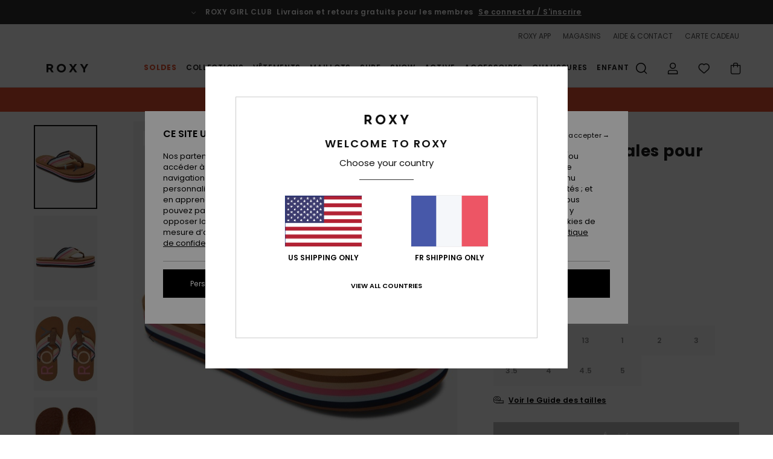

--- FILE ---
content_type: text/html; charset=utf-8
request_url: https://www.google.com/recaptcha/api2/anchor?ar=1&k=6Lc0FB4hAAAAAPzuTUUVGG5iaTh4xgIFsrHkent4&co=aHR0cHM6Ly93d3cucm94eS5mcjo0NDM.&hl=en&v=PoyoqOPhxBO7pBk68S4YbpHZ&size=invisible&anchor-ms=20000&execute-ms=30000&cb=wylkmbojrx86
body_size: 48548
content:
<!DOCTYPE HTML><html dir="ltr" lang="en"><head><meta http-equiv="Content-Type" content="text/html; charset=UTF-8">
<meta http-equiv="X-UA-Compatible" content="IE=edge">
<title>reCAPTCHA</title>
<style type="text/css">
/* cyrillic-ext */
@font-face {
  font-family: 'Roboto';
  font-style: normal;
  font-weight: 400;
  font-stretch: 100%;
  src: url(//fonts.gstatic.com/s/roboto/v48/KFO7CnqEu92Fr1ME7kSn66aGLdTylUAMa3GUBHMdazTgWw.woff2) format('woff2');
  unicode-range: U+0460-052F, U+1C80-1C8A, U+20B4, U+2DE0-2DFF, U+A640-A69F, U+FE2E-FE2F;
}
/* cyrillic */
@font-face {
  font-family: 'Roboto';
  font-style: normal;
  font-weight: 400;
  font-stretch: 100%;
  src: url(//fonts.gstatic.com/s/roboto/v48/KFO7CnqEu92Fr1ME7kSn66aGLdTylUAMa3iUBHMdazTgWw.woff2) format('woff2');
  unicode-range: U+0301, U+0400-045F, U+0490-0491, U+04B0-04B1, U+2116;
}
/* greek-ext */
@font-face {
  font-family: 'Roboto';
  font-style: normal;
  font-weight: 400;
  font-stretch: 100%;
  src: url(//fonts.gstatic.com/s/roboto/v48/KFO7CnqEu92Fr1ME7kSn66aGLdTylUAMa3CUBHMdazTgWw.woff2) format('woff2');
  unicode-range: U+1F00-1FFF;
}
/* greek */
@font-face {
  font-family: 'Roboto';
  font-style: normal;
  font-weight: 400;
  font-stretch: 100%;
  src: url(//fonts.gstatic.com/s/roboto/v48/KFO7CnqEu92Fr1ME7kSn66aGLdTylUAMa3-UBHMdazTgWw.woff2) format('woff2');
  unicode-range: U+0370-0377, U+037A-037F, U+0384-038A, U+038C, U+038E-03A1, U+03A3-03FF;
}
/* math */
@font-face {
  font-family: 'Roboto';
  font-style: normal;
  font-weight: 400;
  font-stretch: 100%;
  src: url(//fonts.gstatic.com/s/roboto/v48/KFO7CnqEu92Fr1ME7kSn66aGLdTylUAMawCUBHMdazTgWw.woff2) format('woff2');
  unicode-range: U+0302-0303, U+0305, U+0307-0308, U+0310, U+0312, U+0315, U+031A, U+0326-0327, U+032C, U+032F-0330, U+0332-0333, U+0338, U+033A, U+0346, U+034D, U+0391-03A1, U+03A3-03A9, U+03B1-03C9, U+03D1, U+03D5-03D6, U+03F0-03F1, U+03F4-03F5, U+2016-2017, U+2034-2038, U+203C, U+2040, U+2043, U+2047, U+2050, U+2057, U+205F, U+2070-2071, U+2074-208E, U+2090-209C, U+20D0-20DC, U+20E1, U+20E5-20EF, U+2100-2112, U+2114-2115, U+2117-2121, U+2123-214F, U+2190, U+2192, U+2194-21AE, U+21B0-21E5, U+21F1-21F2, U+21F4-2211, U+2213-2214, U+2216-22FF, U+2308-230B, U+2310, U+2319, U+231C-2321, U+2336-237A, U+237C, U+2395, U+239B-23B7, U+23D0, U+23DC-23E1, U+2474-2475, U+25AF, U+25B3, U+25B7, U+25BD, U+25C1, U+25CA, U+25CC, U+25FB, U+266D-266F, U+27C0-27FF, U+2900-2AFF, U+2B0E-2B11, U+2B30-2B4C, U+2BFE, U+3030, U+FF5B, U+FF5D, U+1D400-1D7FF, U+1EE00-1EEFF;
}
/* symbols */
@font-face {
  font-family: 'Roboto';
  font-style: normal;
  font-weight: 400;
  font-stretch: 100%;
  src: url(//fonts.gstatic.com/s/roboto/v48/KFO7CnqEu92Fr1ME7kSn66aGLdTylUAMaxKUBHMdazTgWw.woff2) format('woff2');
  unicode-range: U+0001-000C, U+000E-001F, U+007F-009F, U+20DD-20E0, U+20E2-20E4, U+2150-218F, U+2190, U+2192, U+2194-2199, U+21AF, U+21E6-21F0, U+21F3, U+2218-2219, U+2299, U+22C4-22C6, U+2300-243F, U+2440-244A, U+2460-24FF, U+25A0-27BF, U+2800-28FF, U+2921-2922, U+2981, U+29BF, U+29EB, U+2B00-2BFF, U+4DC0-4DFF, U+FFF9-FFFB, U+10140-1018E, U+10190-1019C, U+101A0, U+101D0-101FD, U+102E0-102FB, U+10E60-10E7E, U+1D2C0-1D2D3, U+1D2E0-1D37F, U+1F000-1F0FF, U+1F100-1F1AD, U+1F1E6-1F1FF, U+1F30D-1F30F, U+1F315, U+1F31C, U+1F31E, U+1F320-1F32C, U+1F336, U+1F378, U+1F37D, U+1F382, U+1F393-1F39F, U+1F3A7-1F3A8, U+1F3AC-1F3AF, U+1F3C2, U+1F3C4-1F3C6, U+1F3CA-1F3CE, U+1F3D4-1F3E0, U+1F3ED, U+1F3F1-1F3F3, U+1F3F5-1F3F7, U+1F408, U+1F415, U+1F41F, U+1F426, U+1F43F, U+1F441-1F442, U+1F444, U+1F446-1F449, U+1F44C-1F44E, U+1F453, U+1F46A, U+1F47D, U+1F4A3, U+1F4B0, U+1F4B3, U+1F4B9, U+1F4BB, U+1F4BF, U+1F4C8-1F4CB, U+1F4D6, U+1F4DA, U+1F4DF, U+1F4E3-1F4E6, U+1F4EA-1F4ED, U+1F4F7, U+1F4F9-1F4FB, U+1F4FD-1F4FE, U+1F503, U+1F507-1F50B, U+1F50D, U+1F512-1F513, U+1F53E-1F54A, U+1F54F-1F5FA, U+1F610, U+1F650-1F67F, U+1F687, U+1F68D, U+1F691, U+1F694, U+1F698, U+1F6AD, U+1F6B2, U+1F6B9-1F6BA, U+1F6BC, U+1F6C6-1F6CF, U+1F6D3-1F6D7, U+1F6E0-1F6EA, U+1F6F0-1F6F3, U+1F6F7-1F6FC, U+1F700-1F7FF, U+1F800-1F80B, U+1F810-1F847, U+1F850-1F859, U+1F860-1F887, U+1F890-1F8AD, U+1F8B0-1F8BB, U+1F8C0-1F8C1, U+1F900-1F90B, U+1F93B, U+1F946, U+1F984, U+1F996, U+1F9E9, U+1FA00-1FA6F, U+1FA70-1FA7C, U+1FA80-1FA89, U+1FA8F-1FAC6, U+1FACE-1FADC, U+1FADF-1FAE9, U+1FAF0-1FAF8, U+1FB00-1FBFF;
}
/* vietnamese */
@font-face {
  font-family: 'Roboto';
  font-style: normal;
  font-weight: 400;
  font-stretch: 100%;
  src: url(//fonts.gstatic.com/s/roboto/v48/KFO7CnqEu92Fr1ME7kSn66aGLdTylUAMa3OUBHMdazTgWw.woff2) format('woff2');
  unicode-range: U+0102-0103, U+0110-0111, U+0128-0129, U+0168-0169, U+01A0-01A1, U+01AF-01B0, U+0300-0301, U+0303-0304, U+0308-0309, U+0323, U+0329, U+1EA0-1EF9, U+20AB;
}
/* latin-ext */
@font-face {
  font-family: 'Roboto';
  font-style: normal;
  font-weight: 400;
  font-stretch: 100%;
  src: url(//fonts.gstatic.com/s/roboto/v48/KFO7CnqEu92Fr1ME7kSn66aGLdTylUAMa3KUBHMdazTgWw.woff2) format('woff2');
  unicode-range: U+0100-02BA, U+02BD-02C5, U+02C7-02CC, U+02CE-02D7, U+02DD-02FF, U+0304, U+0308, U+0329, U+1D00-1DBF, U+1E00-1E9F, U+1EF2-1EFF, U+2020, U+20A0-20AB, U+20AD-20C0, U+2113, U+2C60-2C7F, U+A720-A7FF;
}
/* latin */
@font-face {
  font-family: 'Roboto';
  font-style: normal;
  font-weight: 400;
  font-stretch: 100%;
  src: url(//fonts.gstatic.com/s/roboto/v48/KFO7CnqEu92Fr1ME7kSn66aGLdTylUAMa3yUBHMdazQ.woff2) format('woff2');
  unicode-range: U+0000-00FF, U+0131, U+0152-0153, U+02BB-02BC, U+02C6, U+02DA, U+02DC, U+0304, U+0308, U+0329, U+2000-206F, U+20AC, U+2122, U+2191, U+2193, U+2212, U+2215, U+FEFF, U+FFFD;
}
/* cyrillic-ext */
@font-face {
  font-family: 'Roboto';
  font-style: normal;
  font-weight: 500;
  font-stretch: 100%;
  src: url(//fonts.gstatic.com/s/roboto/v48/KFO7CnqEu92Fr1ME7kSn66aGLdTylUAMa3GUBHMdazTgWw.woff2) format('woff2');
  unicode-range: U+0460-052F, U+1C80-1C8A, U+20B4, U+2DE0-2DFF, U+A640-A69F, U+FE2E-FE2F;
}
/* cyrillic */
@font-face {
  font-family: 'Roboto';
  font-style: normal;
  font-weight: 500;
  font-stretch: 100%;
  src: url(//fonts.gstatic.com/s/roboto/v48/KFO7CnqEu92Fr1ME7kSn66aGLdTylUAMa3iUBHMdazTgWw.woff2) format('woff2');
  unicode-range: U+0301, U+0400-045F, U+0490-0491, U+04B0-04B1, U+2116;
}
/* greek-ext */
@font-face {
  font-family: 'Roboto';
  font-style: normal;
  font-weight: 500;
  font-stretch: 100%;
  src: url(//fonts.gstatic.com/s/roboto/v48/KFO7CnqEu92Fr1ME7kSn66aGLdTylUAMa3CUBHMdazTgWw.woff2) format('woff2');
  unicode-range: U+1F00-1FFF;
}
/* greek */
@font-face {
  font-family: 'Roboto';
  font-style: normal;
  font-weight: 500;
  font-stretch: 100%;
  src: url(//fonts.gstatic.com/s/roboto/v48/KFO7CnqEu92Fr1ME7kSn66aGLdTylUAMa3-UBHMdazTgWw.woff2) format('woff2');
  unicode-range: U+0370-0377, U+037A-037F, U+0384-038A, U+038C, U+038E-03A1, U+03A3-03FF;
}
/* math */
@font-face {
  font-family: 'Roboto';
  font-style: normal;
  font-weight: 500;
  font-stretch: 100%;
  src: url(//fonts.gstatic.com/s/roboto/v48/KFO7CnqEu92Fr1ME7kSn66aGLdTylUAMawCUBHMdazTgWw.woff2) format('woff2');
  unicode-range: U+0302-0303, U+0305, U+0307-0308, U+0310, U+0312, U+0315, U+031A, U+0326-0327, U+032C, U+032F-0330, U+0332-0333, U+0338, U+033A, U+0346, U+034D, U+0391-03A1, U+03A3-03A9, U+03B1-03C9, U+03D1, U+03D5-03D6, U+03F0-03F1, U+03F4-03F5, U+2016-2017, U+2034-2038, U+203C, U+2040, U+2043, U+2047, U+2050, U+2057, U+205F, U+2070-2071, U+2074-208E, U+2090-209C, U+20D0-20DC, U+20E1, U+20E5-20EF, U+2100-2112, U+2114-2115, U+2117-2121, U+2123-214F, U+2190, U+2192, U+2194-21AE, U+21B0-21E5, U+21F1-21F2, U+21F4-2211, U+2213-2214, U+2216-22FF, U+2308-230B, U+2310, U+2319, U+231C-2321, U+2336-237A, U+237C, U+2395, U+239B-23B7, U+23D0, U+23DC-23E1, U+2474-2475, U+25AF, U+25B3, U+25B7, U+25BD, U+25C1, U+25CA, U+25CC, U+25FB, U+266D-266F, U+27C0-27FF, U+2900-2AFF, U+2B0E-2B11, U+2B30-2B4C, U+2BFE, U+3030, U+FF5B, U+FF5D, U+1D400-1D7FF, U+1EE00-1EEFF;
}
/* symbols */
@font-face {
  font-family: 'Roboto';
  font-style: normal;
  font-weight: 500;
  font-stretch: 100%;
  src: url(//fonts.gstatic.com/s/roboto/v48/KFO7CnqEu92Fr1ME7kSn66aGLdTylUAMaxKUBHMdazTgWw.woff2) format('woff2');
  unicode-range: U+0001-000C, U+000E-001F, U+007F-009F, U+20DD-20E0, U+20E2-20E4, U+2150-218F, U+2190, U+2192, U+2194-2199, U+21AF, U+21E6-21F0, U+21F3, U+2218-2219, U+2299, U+22C4-22C6, U+2300-243F, U+2440-244A, U+2460-24FF, U+25A0-27BF, U+2800-28FF, U+2921-2922, U+2981, U+29BF, U+29EB, U+2B00-2BFF, U+4DC0-4DFF, U+FFF9-FFFB, U+10140-1018E, U+10190-1019C, U+101A0, U+101D0-101FD, U+102E0-102FB, U+10E60-10E7E, U+1D2C0-1D2D3, U+1D2E0-1D37F, U+1F000-1F0FF, U+1F100-1F1AD, U+1F1E6-1F1FF, U+1F30D-1F30F, U+1F315, U+1F31C, U+1F31E, U+1F320-1F32C, U+1F336, U+1F378, U+1F37D, U+1F382, U+1F393-1F39F, U+1F3A7-1F3A8, U+1F3AC-1F3AF, U+1F3C2, U+1F3C4-1F3C6, U+1F3CA-1F3CE, U+1F3D4-1F3E0, U+1F3ED, U+1F3F1-1F3F3, U+1F3F5-1F3F7, U+1F408, U+1F415, U+1F41F, U+1F426, U+1F43F, U+1F441-1F442, U+1F444, U+1F446-1F449, U+1F44C-1F44E, U+1F453, U+1F46A, U+1F47D, U+1F4A3, U+1F4B0, U+1F4B3, U+1F4B9, U+1F4BB, U+1F4BF, U+1F4C8-1F4CB, U+1F4D6, U+1F4DA, U+1F4DF, U+1F4E3-1F4E6, U+1F4EA-1F4ED, U+1F4F7, U+1F4F9-1F4FB, U+1F4FD-1F4FE, U+1F503, U+1F507-1F50B, U+1F50D, U+1F512-1F513, U+1F53E-1F54A, U+1F54F-1F5FA, U+1F610, U+1F650-1F67F, U+1F687, U+1F68D, U+1F691, U+1F694, U+1F698, U+1F6AD, U+1F6B2, U+1F6B9-1F6BA, U+1F6BC, U+1F6C6-1F6CF, U+1F6D3-1F6D7, U+1F6E0-1F6EA, U+1F6F0-1F6F3, U+1F6F7-1F6FC, U+1F700-1F7FF, U+1F800-1F80B, U+1F810-1F847, U+1F850-1F859, U+1F860-1F887, U+1F890-1F8AD, U+1F8B0-1F8BB, U+1F8C0-1F8C1, U+1F900-1F90B, U+1F93B, U+1F946, U+1F984, U+1F996, U+1F9E9, U+1FA00-1FA6F, U+1FA70-1FA7C, U+1FA80-1FA89, U+1FA8F-1FAC6, U+1FACE-1FADC, U+1FADF-1FAE9, U+1FAF0-1FAF8, U+1FB00-1FBFF;
}
/* vietnamese */
@font-face {
  font-family: 'Roboto';
  font-style: normal;
  font-weight: 500;
  font-stretch: 100%;
  src: url(//fonts.gstatic.com/s/roboto/v48/KFO7CnqEu92Fr1ME7kSn66aGLdTylUAMa3OUBHMdazTgWw.woff2) format('woff2');
  unicode-range: U+0102-0103, U+0110-0111, U+0128-0129, U+0168-0169, U+01A0-01A1, U+01AF-01B0, U+0300-0301, U+0303-0304, U+0308-0309, U+0323, U+0329, U+1EA0-1EF9, U+20AB;
}
/* latin-ext */
@font-face {
  font-family: 'Roboto';
  font-style: normal;
  font-weight: 500;
  font-stretch: 100%;
  src: url(//fonts.gstatic.com/s/roboto/v48/KFO7CnqEu92Fr1ME7kSn66aGLdTylUAMa3KUBHMdazTgWw.woff2) format('woff2');
  unicode-range: U+0100-02BA, U+02BD-02C5, U+02C7-02CC, U+02CE-02D7, U+02DD-02FF, U+0304, U+0308, U+0329, U+1D00-1DBF, U+1E00-1E9F, U+1EF2-1EFF, U+2020, U+20A0-20AB, U+20AD-20C0, U+2113, U+2C60-2C7F, U+A720-A7FF;
}
/* latin */
@font-face {
  font-family: 'Roboto';
  font-style: normal;
  font-weight: 500;
  font-stretch: 100%;
  src: url(//fonts.gstatic.com/s/roboto/v48/KFO7CnqEu92Fr1ME7kSn66aGLdTylUAMa3yUBHMdazQ.woff2) format('woff2');
  unicode-range: U+0000-00FF, U+0131, U+0152-0153, U+02BB-02BC, U+02C6, U+02DA, U+02DC, U+0304, U+0308, U+0329, U+2000-206F, U+20AC, U+2122, U+2191, U+2193, U+2212, U+2215, U+FEFF, U+FFFD;
}
/* cyrillic-ext */
@font-face {
  font-family: 'Roboto';
  font-style: normal;
  font-weight: 900;
  font-stretch: 100%;
  src: url(//fonts.gstatic.com/s/roboto/v48/KFO7CnqEu92Fr1ME7kSn66aGLdTylUAMa3GUBHMdazTgWw.woff2) format('woff2');
  unicode-range: U+0460-052F, U+1C80-1C8A, U+20B4, U+2DE0-2DFF, U+A640-A69F, U+FE2E-FE2F;
}
/* cyrillic */
@font-face {
  font-family: 'Roboto';
  font-style: normal;
  font-weight: 900;
  font-stretch: 100%;
  src: url(//fonts.gstatic.com/s/roboto/v48/KFO7CnqEu92Fr1ME7kSn66aGLdTylUAMa3iUBHMdazTgWw.woff2) format('woff2');
  unicode-range: U+0301, U+0400-045F, U+0490-0491, U+04B0-04B1, U+2116;
}
/* greek-ext */
@font-face {
  font-family: 'Roboto';
  font-style: normal;
  font-weight: 900;
  font-stretch: 100%;
  src: url(//fonts.gstatic.com/s/roboto/v48/KFO7CnqEu92Fr1ME7kSn66aGLdTylUAMa3CUBHMdazTgWw.woff2) format('woff2');
  unicode-range: U+1F00-1FFF;
}
/* greek */
@font-face {
  font-family: 'Roboto';
  font-style: normal;
  font-weight: 900;
  font-stretch: 100%;
  src: url(//fonts.gstatic.com/s/roboto/v48/KFO7CnqEu92Fr1ME7kSn66aGLdTylUAMa3-UBHMdazTgWw.woff2) format('woff2');
  unicode-range: U+0370-0377, U+037A-037F, U+0384-038A, U+038C, U+038E-03A1, U+03A3-03FF;
}
/* math */
@font-face {
  font-family: 'Roboto';
  font-style: normal;
  font-weight: 900;
  font-stretch: 100%;
  src: url(//fonts.gstatic.com/s/roboto/v48/KFO7CnqEu92Fr1ME7kSn66aGLdTylUAMawCUBHMdazTgWw.woff2) format('woff2');
  unicode-range: U+0302-0303, U+0305, U+0307-0308, U+0310, U+0312, U+0315, U+031A, U+0326-0327, U+032C, U+032F-0330, U+0332-0333, U+0338, U+033A, U+0346, U+034D, U+0391-03A1, U+03A3-03A9, U+03B1-03C9, U+03D1, U+03D5-03D6, U+03F0-03F1, U+03F4-03F5, U+2016-2017, U+2034-2038, U+203C, U+2040, U+2043, U+2047, U+2050, U+2057, U+205F, U+2070-2071, U+2074-208E, U+2090-209C, U+20D0-20DC, U+20E1, U+20E5-20EF, U+2100-2112, U+2114-2115, U+2117-2121, U+2123-214F, U+2190, U+2192, U+2194-21AE, U+21B0-21E5, U+21F1-21F2, U+21F4-2211, U+2213-2214, U+2216-22FF, U+2308-230B, U+2310, U+2319, U+231C-2321, U+2336-237A, U+237C, U+2395, U+239B-23B7, U+23D0, U+23DC-23E1, U+2474-2475, U+25AF, U+25B3, U+25B7, U+25BD, U+25C1, U+25CA, U+25CC, U+25FB, U+266D-266F, U+27C0-27FF, U+2900-2AFF, U+2B0E-2B11, U+2B30-2B4C, U+2BFE, U+3030, U+FF5B, U+FF5D, U+1D400-1D7FF, U+1EE00-1EEFF;
}
/* symbols */
@font-face {
  font-family: 'Roboto';
  font-style: normal;
  font-weight: 900;
  font-stretch: 100%;
  src: url(//fonts.gstatic.com/s/roboto/v48/KFO7CnqEu92Fr1ME7kSn66aGLdTylUAMaxKUBHMdazTgWw.woff2) format('woff2');
  unicode-range: U+0001-000C, U+000E-001F, U+007F-009F, U+20DD-20E0, U+20E2-20E4, U+2150-218F, U+2190, U+2192, U+2194-2199, U+21AF, U+21E6-21F0, U+21F3, U+2218-2219, U+2299, U+22C4-22C6, U+2300-243F, U+2440-244A, U+2460-24FF, U+25A0-27BF, U+2800-28FF, U+2921-2922, U+2981, U+29BF, U+29EB, U+2B00-2BFF, U+4DC0-4DFF, U+FFF9-FFFB, U+10140-1018E, U+10190-1019C, U+101A0, U+101D0-101FD, U+102E0-102FB, U+10E60-10E7E, U+1D2C0-1D2D3, U+1D2E0-1D37F, U+1F000-1F0FF, U+1F100-1F1AD, U+1F1E6-1F1FF, U+1F30D-1F30F, U+1F315, U+1F31C, U+1F31E, U+1F320-1F32C, U+1F336, U+1F378, U+1F37D, U+1F382, U+1F393-1F39F, U+1F3A7-1F3A8, U+1F3AC-1F3AF, U+1F3C2, U+1F3C4-1F3C6, U+1F3CA-1F3CE, U+1F3D4-1F3E0, U+1F3ED, U+1F3F1-1F3F3, U+1F3F5-1F3F7, U+1F408, U+1F415, U+1F41F, U+1F426, U+1F43F, U+1F441-1F442, U+1F444, U+1F446-1F449, U+1F44C-1F44E, U+1F453, U+1F46A, U+1F47D, U+1F4A3, U+1F4B0, U+1F4B3, U+1F4B9, U+1F4BB, U+1F4BF, U+1F4C8-1F4CB, U+1F4D6, U+1F4DA, U+1F4DF, U+1F4E3-1F4E6, U+1F4EA-1F4ED, U+1F4F7, U+1F4F9-1F4FB, U+1F4FD-1F4FE, U+1F503, U+1F507-1F50B, U+1F50D, U+1F512-1F513, U+1F53E-1F54A, U+1F54F-1F5FA, U+1F610, U+1F650-1F67F, U+1F687, U+1F68D, U+1F691, U+1F694, U+1F698, U+1F6AD, U+1F6B2, U+1F6B9-1F6BA, U+1F6BC, U+1F6C6-1F6CF, U+1F6D3-1F6D7, U+1F6E0-1F6EA, U+1F6F0-1F6F3, U+1F6F7-1F6FC, U+1F700-1F7FF, U+1F800-1F80B, U+1F810-1F847, U+1F850-1F859, U+1F860-1F887, U+1F890-1F8AD, U+1F8B0-1F8BB, U+1F8C0-1F8C1, U+1F900-1F90B, U+1F93B, U+1F946, U+1F984, U+1F996, U+1F9E9, U+1FA00-1FA6F, U+1FA70-1FA7C, U+1FA80-1FA89, U+1FA8F-1FAC6, U+1FACE-1FADC, U+1FADF-1FAE9, U+1FAF0-1FAF8, U+1FB00-1FBFF;
}
/* vietnamese */
@font-face {
  font-family: 'Roboto';
  font-style: normal;
  font-weight: 900;
  font-stretch: 100%;
  src: url(//fonts.gstatic.com/s/roboto/v48/KFO7CnqEu92Fr1ME7kSn66aGLdTylUAMa3OUBHMdazTgWw.woff2) format('woff2');
  unicode-range: U+0102-0103, U+0110-0111, U+0128-0129, U+0168-0169, U+01A0-01A1, U+01AF-01B0, U+0300-0301, U+0303-0304, U+0308-0309, U+0323, U+0329, U+1EA0-1EF9, U+20AB;
}
/* latin-ext */
@font-face {
  font-family: 'Roboto';
  font-style: normal;
  font-weight: 900;
  font-stretch: 100%;
  src: url(//fonts.gstatic.com/s/roboto/v48/KFO7CnqEu92Fr1ME7kSn66aGLdTylUAMa3KUBHMdazTgWw.woff2) format('woff2');
  unicode-range: U+0100-02BA, U+02BD-02C5, U+02C7-02CC, U+02CE-02D7, U+02DD-02FF, U+0304, U+0308, U+0329, U+1D00-1DBF, U+1E00-1E9F, U+1EF2-1EFF, U+2020, U+20A0-20AB, U+20AD-20C0, U+2113, U+2C60-2C7F, U+A720-A7FF;
}
/* latin */
@font-face {
  font-family: 'Roboto';
  font-style: normal;
  font-weight: 900;
  font-stretch: 100%;
  src: url(//fonts.gstatic.com/s/roboto/v48/KFO7CnqEu92Fr1ME7kSn66aGLdTylUAMa3yUBHMdazQ.woff2) format('woff2');
  unicode-range: U+0000-00FF, U+0131, U+0152-0153, U+02BB-02BC, U+02C6, U+02DA, U+02DC, U+0304, U+0308, U+0329, U+2000-206F, U+20AC, U+2122, U+2191, U+2193, U+2212, U+2215, U+FEFF, U+FFFD;
}

</style>
<link rel="stylesheet" type="text/css" href="https://www.gstatic.com/recaptcha/releases/PoyoqOPhxBO7pBk68S4YbpHZ/styles__ltr.css">
<script nonce="lAhhMD-HOnANgvlH_SqwVQ" type="text/javascript">window['__recaptcha_api'] = 'https://www.google.com/recaptcha/api2/';</script>
<script type="text/javascript" src="https://www.gstatic.com/recaptcha/releases/PoyoqOPhxBO7pBk68S4YbpHZ/recaptcha__en.js" nonce="lAhhMD-HOnANgvlH_SqwVQ">
      
    </script></head>
<body><div id="rc-anchor-alert" class="rc-anchor-alert"></div>
<input type="hidden" id="recaptcha-token" value="[base64]">
<script type="text/javascript" nonce="lAhhMD-HOnANgvlH_SqwVQ">
      recaptcha.anchor.Main.init("[\x22ainput\x22,[\x22bgdata\x22,\x22\x22,\[base64]/[base64]/MjU1Ong/[base64]/[base64]/[base64]/[base64]/[base64]/[base64]/[base64]/[base64]/[base64]/[base64]/[base64]/[base64]/[base64]/[base64]/[base64]\\u003d\x22,\[base64]\\u003d\x22,\x22wrB8fsOVU8K0YAzDrgIpw7ZYw47DnMK1BcOqSRcuw7fCsGlNw5XDuMO0wqLCsHklUh3CkMKgw7tKEHhvP8KRGiJHw5h/wo0nQ13Dg8OHHcO3woJZw7VUwpo7w4lEwrATw7fCs2jCknsuOsO0Gxc7XcOSJcOvJRHCgRUlMGNlOxo7AsKawo1kw6guwoHDksOEC8K7KMOXw5TCmcOJSnDDkMKPw4HDmh4qwr9ow7/Cu8KBMsKwAMO9CxZqwpZUS8OpGGEHwrzDkibDqlZZwqR+PDTDhMKHNVNxHBPDrsOIwocrF8KYw4/CiMOsw6jDkxM5WH3CnMKHwqzDgVAbwrfDvsOnwrkTwrvDvMKfwpLCs8K8aSAuwrLCpHXDpl4ewo/CmcKXwrcbMsKXw4R4PcKOwqUSLsKLwrbCq8KyeMOGMcKww4fCp0TDv8KTw5M5ecOfEsKLYsOMw73CmcONGcOffRbDrhkiw6BRw7PDnMOlNcOsDsO9NsOqO28IUTfCqRbCusKxGT5/w5Mxw5fDqV1jOyrCmgV4dcO/McO1w6/DpMORwp3CjgrCkXrDsHtuw4nCjSnCsMO8wonDphvDu8K0wplGw7dIw5kew6QQHTvCvDrDq2czw6bClT5SDcO4wqUwwrVNFsKLw5/CgsOWLsKRwrbDph3CnBDCgibDpcKtNTUewo1vSUcAwqDDslcPBgvCpsK/D8KHC1/DosOUeMOJTMK2QEvDojXCrcOHeVsPcMOOY8Kvwo3Dr2/DnlEDwrrDhsOJY8Oxw6/CkUfDmcOtw7XDsMKQAMOgwrXDsSNLw7RiDsK9w5fDiXJGfX3DtxVTw7/CpsKmYsOlw5/Dp8KOGMKEw4BvXMOSRMKkMcK4BHIwwqxdwq9uwrBSwofDllt2wqhBalrCmlwBwoDDhMOENTgBb09NRzLDhsOuwq3Dsgpmw7cwHD5tEkd8wq0tb1w2MXoLFF/[base64]/[base64]/[base64]/DqsO1w5bDtMOTwqrDhg1pSMOqwo41Zn8SwqbDvwrDhcO7worDocO4ZsKbw7/CtMOiwqnDjgY7wqt0asOZwrUlwrdlw5fCr8OMCGTDkkzCkSgLwoIvHcKSwqXDmMK4IMK4w5fDgMODw7gUEXbDhcKGwr/Dq8O2OgPCu21Jwo7CvSYAw7LDlWnCqAUEZVZQA8OyEGg/eW3DoGPDrcOnwq/CjMOeCXXDiEnCuisUaQbCtMKPw597w5l3wqBXwoVQVjTCoVTDssOydMO9KcKXaxYawrXCi18yw6nCq1/Ci8OFYsOGbSvCn8O3wojDvMK0w5I3w4nChMOkwq/[base64]/VcKaw5YFXMOywqorWMOeGEXCqsKlVz7CnMOIGGoMLMOow4tBTwFED3LCvcO7aHYmFHjCgUU+w7XCuyt+wonCvTDDqgp9wpjCrsOVdj/CmcOCVcKow4VaXMOKwo9Tw5lHwrDCpsOXwqY5TjLDsMO4PGsrwoHCmBlKEMOpKCnDqmMdTmDDlMKCbVrCh8Ogw7ZQwqnCpsKRK8O7JizDn8OKEn19I1spUcOVYG4Kw5xbPMOVw7DCkGBYLkTCnyzCjDQ0ecKEwqdqe2oLQQfCisK7w5gRL8OoV8KiZxZkw6JPwr7Ctw/DvcKqw4XDpsKIw4LDmjcHwoTCjk43wprDpMKoR8OVw6HCvMKGIGHDrcKYfcKfAcKrw6lVAMOHQ0bDgMKmBQXDgMO6wp/DtMOzH8Kdw7zDr3PCscODV8KDwrobAiHDkMKQNcOiw7Zgwo1mw4kBE8K3WVl2wo1/wrEHC8Kew63DgG0iXsO2WyIYwpvCssOMwpk6wrsbw649wpjDk8KNd8OSA8O7wqFWwqbDlnjChMOsA2hpa8OcFMK+DHRVTz/DmMOEX8KHw7chIcKWwphgwoFhwr1vYMKowpnCusOtwoowDMKTbMOeRDjDoMKbwq3DssKbwpfCol9ZCsK6w6HChV0owpHDp8OlU8K9w77ClsOeFVJJw6DCpwUjwp7Ci8KYZH8xQcOdEGPCpMOkwqvCigpZM8KOUybDusK9QCYnXMOLPWhDw4zCrGUKw5NIJHXDtsK/wqnDvcOLw6nDn8O6VMO5w6/Ct8K0ZsOJw6DDscKiwqXDoUQ0JcOdw4rDkcOLw4QEOysDScOZw4/CjxJiw6RmwqLDlmBRwpjDtVzCtsKkwqTDkcOgwrrCucKZesOrDcKiWcOew5pvwotjwqhEwq7CkcONw5RzYsKSRDTCmCjCvEbDvMKnw4XDuirCtsKDLS1QUQ/ChhnDhsOcBMKUQVDDv8KUVGonesO7e37CiMKTNcOHw4lGYCYzw5nDqsKXwpHDlykTw53DhMK7NsKxJcODQhvDtWplfgvDh2fChBzDniBQw6s2GsONwoEBLcOFbcKxHcO5wrpVPizDuMKFw4VJOsOawqBNwpPCvEotw5jDuhR/f3x7OQLClcKKw6R8wqHDm8Oqw71iw6fDs0ouw7wdfMK4JcOea8KBwrjCvsKtJjHDkk83wrYRwqgHw4YVw4ZeLcO3w5nClx92EMOuHjzDs8KRCWbDt15EXG/DtQvDsV/[base64]/[base64]/Dl8O8wpslLcKCUcKHw7QHwoFhXsKxw6DCksOsw79AecOQWhXCoG/DvMKZRA/CmTJaGMOowoEbw5/[base64]/Gm3DlxjCjMOgw4jCnMKdw5DCoWfCmsO8wo80T8O5Q8KLSl4zwqlSwp45aWR3JsOlWx/Dk27Cr8ORaijCkBfDvzgKV8OSw7LChsOHw6Jmw44zwo1cccOgCcKYY8OwwqF0J8KVwroNbB/DgMKFN8OJwoHCssOqCsKgGjnClEBCw6lUdxrClxwLJcKZwoTCu2LDixImIcOrejvCuQLCo8OCeMOQwqjDpFMLWsOPF8K6w6YswofDtGrDiTw8w6HDmcKgS8OpPsO0w5Vow6IOdsKcMyk/w4tiIEPDjsKKw7ALPcO3woHCgHNsP8K2wrXCpcOiw5LDvH4kccKAD8KOwos9PE4Xw5UOwrbDjsOswpAySmfCrQ/[base64]/CosOHP8O/UsOvw7fCv8OSUMKRwonDqcOFwqttVGMFw57ClMKYw4xkOMOHa8KTwpFFZsKfw6JOw7jCn8OFYMOdw5jDhcKRKHTDqC/DtcKUw6bCmcKnQU19KMO0ZMOgwo4KwoE+BW8RJhhwwrrCqVXCm8KpIirCklXDh0UYFyPCpS0YBsKabcOaHUHCqG7DosO2wqV/w6AoIgPDpcKqw5IQEWHCtQLDqm9iOsOsw4LDqz9pw4LCrMOsFF8Xw4XCnsOdaUzCv2Apw4NFb8K2S8KOw4TDi1zDqMK0wqPCpsK8wplKW8OmwqvCmzAbw6zDi8O8XCfCmhYsPQ/Ck1zCq8OZw7V3cWHDo0bDjcOowrw1wo7Cg3zDoC4hwoTCvDzCucOJHntiJHjCrmfDmMO6worCgcKYRU3ChlHDr8ONUMOkw6/CpjtPw6cfEsOXbU1YNcO7w4oKw7PDjkdyecKFDRBcwpjDqMKmwrjCr8O0wqjCrcK0w6t2EcK/wq90wr3CscOVG0ANwoDDg8KcwqbCvMKvRMKVw4kkKEo4w5kUwr8NGWx4wrw/AMKDwoULCwbDlTx9V0jCt8KHw4/DmcOrw4JDbkrCshHCvhjDmcOdKR7CkB/CisO+w5tZwovDmcKLQcKfw7E+GFUkwojDn8KfVxtkBMOhScKueGLDiMKHwr07OsKhHnQywqnCk8OIR8KHw5fChkLCoRoFRCoFYVDDksKhwo7CiUcSTMONAsKUw4zDisOfacOUwqomLMOhwqs4wqVtwo/[base64]/DmVbDksOIwrYpdRnCpMOVw63Cn8K3JsKLw4cLS3zDpV9yCDLDg8OcOSTDjGDDri9cwr1TWjLCtlYgw6vDtRIOwq3CnsO+w7/CjTfDmcKpw6tgwp/[base64]/wojDmMKwwqTCtMKzccOEFHwMNsKjZFM9wrHDncOOw63Cs8O/[base64]/Cq1Ynwq3ClBttc8KIVl4wA8Ojwpxww5BvwpTDmcKNOGxAwp0UWMOWwrRNw5rCr1/Cg3nCslwxwoXCmGh3w59zOkfCqFvDsMO9JMO2bDArSsKCa8OpKkLDqRfCl8KkeAnDu8OgwqbCvjtTbcOhYcOXwrJ1JsKOw7HCsxU6w4HCncOlBzzDtk3CiMKzw43DnizDo2cEb8K0GCHCnH7ClcOYw7lcY8KcMiNlTMKDw6HDhBzDg8KkW8Opw7XDtMOcwpw/[base64]/CvUjCizPDpVkkFcOVZ8O+woTCnMOmwpDCpy3Dm8KRY8KFFxXDs8KWwphnSmzDgS7Dr8KTewBWw6t7w5x8w5Rgw6DCocO0VMOlw4/CocOsETAJwrwCw51EbcO8K1pJwrZUwpHClcOOJwZ6a8OvwrnCscOLwoTDnxE7KMOOD8KddQU7WkvCtVFIw7PDtMKrw6fChcKSw5HDuMK3wpwowozDjjg3w7IAKEV5bcKgwpbChwjClRfCnzxgw6rDkMKPDkLCuBhOXWzCm1TCk2UGwqBOw47DnMKKw5/DqEDDmsKHw6vCgsOew4MIGcO9AcOmPBZcF1QMZsKRw6t2w4NMw4BTwrhvw6hmw6oyw7DDkMObGCRJwocybAfDv8KBPMKCw7HCksK3P8OgEyTDgj3CrMOjbCzCpcKRw6LCmcOuZ8OfUsOREsKiQTzDk8KxUzcXw7dZF8OGw6dfwpzDl8KLbDVcwqMgS8O/a8KlVRLDiGjDhMKNCMOcXMOTd8KBCFFOw7YkwqMAw6EfUsO+w67CulvDp8KOw4XCmcKUwq3Ct8OGw5PDq8OOw5PDg05fUFkVasKwwp48XVrCuzLDmyrDh8K/EsKXw6M6TcKkAsKZdsKTb2BwJMOWCg1PMAbCgDbDuzljDMOvw7bDvsOrw5gKVVTDr102woDDlhLChXBKwqXCnMKmLifDj2vCgsOmDk/[base64]/[base64]/[base64]/DoMOIwpLCpsKyOMOBMDXDlcOswq/[base64]/Dr8KrL3fDhQ7DvRXCpMOrWsKew7tzw5AHwrZJw5kVw44sw7nDu8K0fMO7worDoMKpesKyVcKLMsKbF8OXw4PClFQyw4Q+w5kOwqnDimbDh2PCnxbDpGzDmSfDgC9bX2gew4fCqC/CmsKFNxwkKjvDg8KuaAnDixXChzXDpMKTwpfCqcK/[base64]/wqQRw7hqwoPCtsO+w6hCwoDDmcKYwoAuwpnDtGjCtikIwpUfwqdiw4DDgQJhQ8K1w5fDusOjQ00FZcKNw69Zw7LCrFMBwpDDmcOGwoPCnMK9wqDCpMK2FsKmwqRowpshwqhNw7PCvy4Lw4LCvBzDs0DDpSVqa8OBw456w54JL8Ojwo3Dp8KADBjCihoEdC/CicOdDsKZwpnDqibCkWMyV8Kgw6lJw7ZLcgQjw4rDisKyO8OedMKTwq9ywrvDjTrDlsK+Ch3DlSDCpMOZw5V1IxDDvVdAwo5Sw7MfBB/DicOkw5w8NX7Dh8O8RgrDmh8ewpDCr2HCsGzDlEguwprDo0zCvwB8CFVTw5fCiWXCusKvcitGaMORD3LCtsO5w5TDqzfChMKjXmlUw7VtwppVcw3CqjXDscO6w648w4jClRHDhg5Uwr7DnCdIMHkiwqo1wpLDiMOFwrUxwp1gfsOVeFVHJQBwQHfCr8KRw5tMwr9/wq/ChcK0NsK/LMKjHFzDuHTCs8OCPBg3LD9bw6IFCkPDm8KCQMOswpzDmUjCn8KjwrPDi8KBwrTDmCLCm8KEcU/[base64]/ClWQ5w7nDjnFQVcOZwowmw6zDs13CnF4hwofCh8O7w4PCmMKCw6BRRXNkfljCrRh0DcK7e1/[base64]/wqPClcOCGsOOLsOrw51Hw6xtLhzCiMKGw47CgAApIn7CisK6DsKhw6oJwonCn2J/CMOsEMK/Tl3CoHdaTkzDpU/DqcOywpoFNMK8WsK+w5lnIsKHGcOaw6DCqCTDlsOYw4IQSMO6YAw2JcOLw6bCj8Ovw4vDgGBXw6JjwoDCgX8wDzJkw5LDhiPDgUgMajkhJxZ7w4jDmCZhAldxK8KEwr0mwr/CkMO+QcOIwodqAsKpHsKyenRgw4/DhhzDr8KYwpjChivDjVDDpBAOZz0edig8WcKcwpNEwrRkBhYBwqfCoxJnw5nClmN1wqABOVTCqWYPw4vCq8KJw7BcPVLCuEDDp8KkO8KowqTDgk8zHMK3wr/DsMKFLWphwr3CicOMCcOtwqbDlmDDoGsgWsKEwpbDjcOJUMK7woJbw7c5JVDCpsKFERxaJD7CkXjDm8KVwpDCpcOhw7jDt8OMRcKcwqfDmkHDmijDrzESwqbDjcKYW8O/LcKvB08pwrwowrYOZzvDpDlFw4fCmybCmUdUwrDDqDTDnHIGw4vDmX08w5IQw5XDohTDrTkww5/CuD5tHi58f1LClhokD8OGf1vCusO4HMO5wrRFOcOjwqfCtcOYw6XCuhTDmnckHAE4NmsHw4jDoydnVg3CnVB/wqDCjsOSw7FkV8OLwpTDsVoNE8K3AhXCs2fCh2J3wp/ClMKMGDhiwpbDoh3CsMKOPcK8w7w1wrUdw5ohXMOnWcKMw4TDt8OWNhRsw5jDrsKiw5Q2XcOHw4vCkAXChsO2w4Iww7DDu8KMwofCvcK9wonDsMK3w5Vbw7zCrMO7KkQHVMKewpfDj8OqwpMhZTU/wotaR3vCkwXDiMOyw7LChsKDVMKdTCHDhlsywpQDw4QAwprCgRjCtMO7bR7DnV7DrMKcwqrDpxTDplzCssOOwo1vGirCtkYcwrgdw7FQwp9gIMORFSVlwqLCssKsw7vDrinCkB7Cll/[base64]/DsMK7flttwpt1w4FUwrc0w4/DmMKSDMKww4pcJgXCgFVYw70/WEAfw7cuwqbCt8Ovwp/CksK7w64nwo8BSF7DosKUwrjDt2zCuMOYXcKQwrTCn8Kxf8KvOMOSCSTDk8K5Zk7DucKKT8KGYELDtMOyS8OKw4cIbsKCw7nCsE9ewp8BTTg3wqXDqHjDs8OHwrTDhsKWMhp/w6LDnsOGwpfCoWDCiy5cwq0tS8OmT8O3wonClMKcwozCiUbDpsOnccKlBcKtwqDDkH5ybkZ+UMKIc8KeHMKJwqXCpMO9wpcCw6xAw6nCmRctwr7ComLCllDCsEDDqWQAw7HDosKRO8KXwr1yNAF6wqHCmMKnCFLCnTBywo0aw69CPMKAJXouSMK/FWHDkREhwr8Vw4nDiMKsfcK9GsOWwqAzw5vCkMKkR8KCFsKvCcKJa0cCwr7Du8KCAynClG3DhcOWcnACWjQ3Ry/CssO9JMOrw7NNHMKfw7tAXV7DoTzDqVbCpn/CvcOAeTvDmsOkMMKvw6AURcKBBjXCnMKVEAMGQMK/[base64]/ClmfDpHB1OcO9w6PCvWrDgsOMb0hawqFBRWBIw4jDqMOiw4gPwrYrw4RLwovDnRQjdn/CqmkmdMKPN8KfwrzDhAPCpWnCliAwDcKgwo17VSXCnMO0w4HCjwrClMO4w7HDu383Hn/DkDDDpsKJwoQpw4fCt2oywpDDqGx6w47CgXFtOMOBVcO4BcK2wp59w4/DksOpBFDCkB/DvgrCsWfDonLDiWfCuxDCg8KoHMK/P8KaGcKjenPCvURqw6DCsVExF2MdFwPDjnjDsj7CqMKdbGVowqZcwppTw7/DgMKKf0wew77DuMKLwrTCkMOIwrXDg8OcIkfDhglNDsKLwqzCsUE1wrACclXCuHpyw7zDiMOVbgvCr8O+OsO0woPCqg5JDcO4wpnChSRfKsKQw7ZZw7lCw6rCgC/DpRJ0TsOXw7p9w548wrBveMKyTB7DoMKZw6InTsKXbMKiOWXDhsOHchMjwr1iw43CkMONejzCtsKUWMKvd8O6UMO/fsKvBsO4wpjCjE9/wrV5dcOcN8K8w5lzw7h+RcKgY8KOesOVLsKsw60FH2vCqnXDucOlwoHDhMOHf8Ojw5XDk8KDw7JXK8KnJsOpw6YIwoJdw7RuwrZSwoXDjMO3w7/DnRh0Q8KceMKSw60Iwp/[base64]/w7s3UMOaRzNyw70uwpDCnWQ+w5nCqsKLHyk/[base64]/Do0/DpcKbwqRvEXZpwoMZw6dAQQPCpsKFw7Eyw7AlFzjDlsKNWcKRUFwfwo5dGF3CvsK8wpvCvcKfRG3CmRTCqMOrJcKqEsK0w6rCqsKJGU5uwoXCvMKJIMKdBy/Dn17Cl8Opw443JVXDsA/Cj8OYw6bDnxc6bsO0wp4Jw50Tw44GRjoQEj5CwprDvAoKDsK7wpNDwoFEw6jCucKKw4/Cm3Ixw4xRwpQkM210wqdvwqM2wr3Dpjs6w5fCisO6w5FQdMKaX8ONwoA6wqXCjFjDisOWw73DgsKBwrETbcOOw7kENMO0w7jDh8KswrR8cMKxwotIwq3DsQPCnsKDwqJhAsKoKzx/[base64]/ChAcSfQwFwpADwrbCj8OCwpQRCcKrMhAjJcOYMsOoZMO+woRkw4hyacOCDG1FwpnCjcKcwpjCoQVQej7CjkN5ecKfLGjDjHzDv1HDu8K6f8OrwozChcOVcsK8cx/DjMKSwqEhw60XOMOgwoTDvGfDqcKpdBZlwrEcwq/Ctz7DsTrCmzQPw61kBkzChsO/woLCt8KbdcOXw6XCvizDpWFWezXDvQ0EOhkjwo/CssKHIcKmw65fw4TChkrDt8OHPkHDqMOqwqjCohsww5Zww7DCp23Dt8KSwqobwqV2DlrDjirCtsKew6snw7nCnsKHwrzCq8KzCQAhwoPDiANnAWrCosK4JcO5OsKPwoBWRsOlK8Kcwr0GHUllEi9SwoTDsF3ChnkeJ8OJcXPDqcKgOArChMK/NcOkwpJxX2TChDAvRQLDpTNhwpMhw4TCvUZdwpcBDsKzDUg6KcOaw6gUwrJSCE9AHMOTw5o0WsKoc8KBY8O+ZSLCosOAw6x3w6/CgMOhw4TCtMOtRiXChMKvFsOnc8KJG2bChzvDmMO8woDCkcOTw7s/wqjDssOOwrrCpMOhDCVzB8KRw5xow4PCqyRhf2fDqX4oSsOlwpnDqcOWw4gSYcKuZcO+NcKiwrvCq1lucsOaw5vDgQTDrsOjX3sdwr/Do043GsOienPCvsK8w4Mjw5JLwp7DjTpNw7XDp8Ofw7rDvWBJwpzDlMODIENGwpvCkMK+SMKGwqAPeApbwo8uwqLDu18Ewq/CqgVcPh7DjTLCiwvDkMKIIMOYwoo1bWLCp0DDgi/[base64]/Djy/DoX/DkMKQwqA4fAUjb3IRwqZiw5oqw4pzw6ZOHUsMGUDCsR55wqZkwpNVw5LCvsO1w4nCpgDCi8K8JjzDvRDDucOXwp02w5IDHAzCmsK+C11kQV8+MGfCmEZiw5rCksOqH8KLCsK8Hj1yw6ctwpLCusOwwo0cTcO8wpRRJsKewpU3wpQ+AjRkw4jDlcOUw67CvMO/VsKsw7UXwo/[base64]/CuHNEPcOUwoBrV8K/F0TCs0twwoDCuMK9wq7DsMOrw5rDrALClC3Dt8Orw58LwoTCmMOpfEVPcsKiw6vDjFTDuQnCmlrCk8KOPBxsMW8lYmdqw7JWw4Z/w7fDmsKRw5Ryw7rCjB/CgHnDoGs+L8OpOiZ9PcKUDMKTwoXDl8KIU3YBw4rDgcKXw49dw5fDkcO5f2bDnsOYXkPDsjoPwq8yGcK0JEcfw4s4wrcswojDnwnCmCN2w6rDmMKYw7AXBcO1wp/DncOFwqDComHCvBRhUwjChcObZhoFw6FVwo1Fw7jDpgd/GcKXTVoYZ1PDucK2wrDDtXJ4wpApckEhARpqw5VPE2g7w7hzw48UdywfwrbDnsKpw5XCpsKFw49JC8OgwqnCtMKxNTvDlkLChcOEN8OhVsOuw6LDqcKIVlhdRhXCu2o/[base64]/Dn2TCkMOMPcKjC8Knw6rDjcOow5g/wrbCrTDCkcOuw5vDkzPCtcO1dcOAKMOhMR7CssKaN8OvNDMLwqVcwqHCg3HDj8KHwrN+wrA2TlApw4rDjMONw4zDuMOcwp7DlsK5w4w6wqNKP8OSa8OKw7LCtMKPw7vDj8KSwr8Nw7nDiB9RYzIdXcOqw7Ipw6XCmknDlS7DjcOdwpbDizTCqsOEwptLwprDp2/[base64]/Du8K/w4YnNcOURsOzBMOsDARYVMOUw5zCkFska8KbVGo/QSXCkTbCqMKCPk5Aw4zDiXt8wqJGOHPDnD92wrnDhALCl3gaZwRiw6/[base64]/DqFrCozzCmQ3DgMKXf8OLwrzCjMOKwqTDn8ODw5LDtFMoAcOkYX3DkkQ1wpzCkGhLwqpEDAvCijfDgynCvMOLfcKfKcKAe8KncEVgXXg9w6wkT8KSw6vCuUwhw5QGw6/[base64]/[base64]/DusOaw4sawpPDtlxyMC9ew6/[base64]/Du2/Cj8OHPS3Cg8KGdSgawqUVwo1ID8KldcOCwpERwpnCncOmw5wnwoRvwrA/Xw7CsGvCqMKveUdvwqHChgrCrsKlw4g5KMOHw6fCjV8OJ8OHelbDtcOHQ8KPwqIsw5R3w5hXw5kvF8OkbC0/wqhsw7zClMOCc3Qzwp3CpU8ZGMKBw6PDlcO4wq8QEmbCmMKhDMO+DWzClSHDhV3Cn8KkPwzCmh7CnEXDm8KqwqrCmR4NAGhjaBIFJ8KbasK7wofCtU/DihY4w6DDjTxeZWDCgh3DlsOVw7XCv2QiJMOCwrIkw61Wwo/Dr8Kuw7YdRcOLIwY7woJ7w77CjMK7JnAtJgYrw4VXwqU0woXCh0rCiMKTwo83L8KewqTCmW3DjBXDuMKocA/DkzFKAhTDvsOFWxENTCnDmMKMcDlrFMO9w5VvOsOow7LCqDjDvUtiw5ltIltCw4wcV1HDhFTCnBTDisOlw6vCli0YKXLCv3o5w6rCssKYb0JRG2jDhBgUUsKYw4vChQDCgBDCi8Obwp7DgjPCrG/CscOEwqbDtcKaZcO8wpl2Ay8udW7ClHDCiW1Bw6/DisOIVyBjF8OCw5TCulDCtA9swqjDh1VWWMKmLlHCqCzClsKiD8OZGDbDm8OSZMKcOcO6woDDqyBpPjzDqicVwqh4wovDi8KyQcKxNcKRKsOow57DvMOzwrJ6w4Mlw7bDvm7CnxIPVxR8w4xIwoTCjS0pDWoWdnxswrMIKkpTPcKEw5DCqTjDjVkHJ8K/w58+wohXwpfDhsORw4wwAFbCt8K9EWbDjnENwoINwovCgcKpIMKTw7BRw7nCtGpGXMOOw5rDqjzDrQLCucOBw41zwpozCQ4aw77Di8K6w7zDtRdow4/CuMKmw7ZDA3RNw6rCvDnCuiF6w6PDsQzDlRZuw4vDmFzCimADw6XClwvDk8K2DMKoQMKewovDnB/[base64]/CvDzDmsKLXMK8w5nDghcEIjAbw5vClMKdVzbDlcK5wroVScOIw6VCwoDCuTnDlsORQlFeMwgOa8Ksb2Akw5LCiwDDiHjCnWjCtsOtw5rDumoSeQoGwrzDom9owopTw6oiPsOmayjDk8KjWcOkwql6bcO+w7vCosKRQDPCtsK8wppNw5rCgMO6UiglE8Kawo/Dr8OgwoQGIwpXTxYwwrDCmMKZwrjDpMKgVcOjMsObwpvDicOZXEJpwolIw6hDUFdKw5vCpmbCnRVUKcOxw5ttL1UxwqDCh8KeGjzDlmsTIiJHSsK5Q8KOwqDDkcOMw5oFTcOuwoDDlcKAwpo0K2INZsKvwptFb8O1JwLCuF/CskwWbcO+w7nDjks8QUwuwpzDsx4mwrHDnWgTbCEsK8Kfcy1Zw6fCgT3CkcKHV8K+w4HCgm8Qw7s8I1lwWBzCp8K/w5dEwonCl8OED1VFTcKaaRvCmkvDsMKORBpQCXTCuMKqJAVyfSQEw6ITw6HDjjTDj8OAHsOhZkXCrMOkBXTDrsKKL0c1w5vChQHDvcOPw6PDkcK0wrE7w7LDucKLeAPCgVnDk2Ibwqw1wpDCvCROw5DCnDrClR92w4fDliQ5a8OSw4rCoi/[base64]/[base64]/CgsO2O8KOw7w2EUzDqMOAwr1hIBXDvsKVw6vDgj/ClsOuw53ChsOzZ2FresK/JS7Cn8Olw5IeHMK1w70PwpEGw77CqMOhS2nCkMKxZC4Pa8OIw7MzQm5zKXHConPDvVgvwqZ1wpR1CFYLJcKrwpE8R3DCl1DDhzcaw59JTRHCjMOhJlDDicKQUHrCncKTwqNrB1x+ZTZ6DT3CrMOsw6bDvGjCj8OKDMOjwoQ6woUKY8OXw4RQw4/ChMKaP8KJw5plwppnTcKHGsOHw5wkcMKaCMObwrlpwqwlezdgVGt+d8KSwq/DsTXCpVAVI0XDs8KswrrDicORwrDDscOIAXwkw6kZPsOHBG3DhMKZw51iw4PCucKjJMOOwpfCtlZPwqfCucOtw4xPHThNwqLDsMK6QiZtdGrDjsOpwr3DjQtnMMKxwrHDr8OlwrbCs8KdNgbDsn/CocO2OsOJw4xbWVoicTvDpRp/wq3Ci1lwdMOOwpnCh8OQDHsewqwuwo7DuiDDlmYHwopKR8OGIE5Cw47DjFjCgB5DZVDCnhJMSMKtKcORwo/DmkkwwrhORsOCwqjDlsOgDcKdw53ChcO7w58Uw5cbZcKSwqPDkMKmESZ3RcOyM8OeOcOEw6VuS3oGw4gzw5cuLDsYbA/DtEp2P8KWZGgBYkM4wo8HJcKOwp7CvsOALSpXw7hhH8KJJsOzwqAlNX/CnWA2ZsKQSzLDu8OKJ8OOwo0FJsKpw4DCmDMfw6kDw7thbcKFMg/CmMOfCsKjwqLCrsONwqc/XlfCnVLDkD4rwpsUw4rCisK/VkzDvcO0bW7DnsOcZsK1WSLCo11rw4oWwq/CrCMNFMOVMB8GwrArUcKowq/Dp1LClmDDki7Ch8OPwpnCk8KmWsOHLV48w5h0VGdJb8OzTXvCocK5CMKBwp4PJXrDsTMrHEbDn8OcwrUrEcKDFh99w5N3wpE2wqN5w6fCtV3Ck8KVDR0WeMOYQsOWd8OEX1BLwozDh1hLw78zWyzCu8OiwqR9dXN/w6EKwqjCoMKKAcKzLC8QfV3CkcK1VMOkcMOhK28jOR/DscK3YcOPw5vDtgnDsnhDX0/[base64]/CvHMZw7lDw4jCmMK4Ewx/eMK7wo4PK0bCtirCpSfDsyVAKQzClxspc8KSNcKpX3fCrsK9wpPCumzDosOww5h4dBJ7woJswrrCg1dNw6/DnktWZBzDvcOdcDFHw4d5wqo4w4/[base64]/[base64]/wpfChsKtVnHDpMK0woRjw48twobDvMOZw7p0w6VcGB5KPsKyADPDjibChsKHecOjMcKRw7LDtMOhIcOBwopHG8OYPm7CjHwUw6I/csONfMKyLGJEw4QgKcOzCSrDt8OWNDLDl8O8FsOzdjHCin1zRz7CoRXDvVocFcOqZSNkw43DtBTCsMO/wrcnw7J8w5DDssOVw4cDMGjDpcOLwrHDjXbClcKMfMKBw63DhHTCkUvDv8OkwojDuAISQsKgeT7DvhPDnsOfw7XDrVAEKkLCoHfCr8O+KsKowrrCojvCh2vCviBQw4/Ck8KQYmjCmR9nfg/[base64]/CiS4cw4XCvMO6w5xcwqtDw4JMK8KOwoZuw7nDj23DtVMqYAdXwpHCjcKnRsOrYsOSa8OZw7jCtGrCkX7ChsKvd3sVRw/DtlQsE8KNGU5OGMOaMsKkRmM/MjMZecKfw7B3w7law6XCncK8H8OHwp4tw4fDo1Jzw7xASsK0wpk7a0ESw4UResK8w7lcYcKawrrDs8ODw4sBwq9vwqB6X0Q/[base64]/wobCiMKmwpkPwozDihA8w65Dw6Q8w70DwrrDgxPDuDXDj8OIwpLCuEMWw6rDhMKhO0hHwqrDpiDCqxXDgH/DvmMTwoYiw7Vaw4AjP3luNXYlE8OWVcKAw5oyw63DsHd1HmY4w5HCjsKjL8KGZRJYwojDgMOAwoDDnMOvw5h3wqbDgMK1L8Kxw6fCpsODMg8hw6fCt2/CmSTCgk7CohXCt3XCgmoCcHgGwqAZwpvDiW5Jwr7CgcOYwpHDssK+wpMAwqg4OMOvwpxQOWJyw7MjfsKwwpd+w7VDN1hZwpUiexvDp8OjIT4JwqvDugrDlMKkwqPCnsKswojClMKoPsKHe8KdwqQVLxlGDHjCkcKVEcOeZ8KwC8KAwpDDhV7CqnzDjHRUZ0FqKMK7XG/[base64]/ZCfDo8OmCgLCt2N6DcOfwpbDncK0XRLDhmfCrsO6LMOFD3/DocOdIcKawoPCpwMVwrvDvMOAOcKIfcKRw73CnAAAGC7DqS7DtBhxw5Naw5/DocK0FMKsU8KiwoMaHlAowqfCpsKHwqXCtcO1wox9EhhtKMOwBMOIwpZSdy1dwqFyw77DncOPw58wwpvDjQtLwrrCmGguw6PDqMOPPVjDkMOdwp1Jw5zCoTHCj1nDqsKlw4wNwrHCiV/Dj8OcwoYVAcKKaVrDosK5w6ccCcONMMKJwpBkw5F/EcOIwpQ0w4ZbOk3Cnn4jw7pFaWDDmgptfFvCmCjCsxUrwoMLw6HDpWt6AMO5C8K3NyPCnMOYw7fCiEwjw5PDjMO6JMKrLcOadkEnwpLDucKnKsOjw6g/[base64]/CikrDpzQvDMKCKTsuVcKQTMOiwpYzw5Exwr3CqsKmw77DhHkzw5/Ch1lhVcO+wrsZCMKEEVswBMOmw57DicKuw7HDomfCgsKewqTDvkLDh1DDqAPDv8OoJ23Dhx/CjEvDkhVmwr9UwoJ3w7rDuCUdwoHCu1QMw63CoCfDkHnCuALCp8Ksw6wzwrvDjsOSEE/[base64]/DoMKcwpTDssO6dn3DhcKQRMOQwrXDvxPCpsK2PWF8wro/wr7Dj8Kzw6cSLcKzSGzDisO/[base64]/DmlTCsjDCkzLCisKTw6/CjjzCv8O2wovDtcKiKlk7w6l2w6JhfMOeainDmMKhfnbDs8OqKWjCsTPDjsKKK8OlS0sPwqzClEpqw5EYw7swwrLCqjDDvMKbCcK9w6khUhozMMOLW8KHC0bCjEZww4MaTntMwrbCmcKMf1TCvELDpMKuL0jCp8KuSiYhFsK+w5LDn2d/w5vCmsOZw7nCtkoYeMOofggsfB4PwqIvaVNlccKEw7plOFtxVHPDu8Kiw5zCh8K/wrh1fQ07w5TCtDnDnDHDgMONwq4XSsO+OFZFw6tmEsK1w5o+EsOow44+wp/Do0/CtMO5E8OaWsKGHMKCZsODR8O5wpA/EQrDvnvDogUAwrpHwpd9AWg/NMKnIsONMMOCSMK/c8OmwpjDgmLCscKEw6hNVcOlNMOIwrsiNcKeYcO9wqjCsz8gwpsCYWTDh8OKRcOECMOvwoxkw7zCpcOdEwEEV8K3MMOjWsKoLihYEsKCw7TCowDDiMOuwpt1EMKZFQUzZsOuwrzCg8OkYsK4w55bK8Ojw5EeUGDDlFDDusO/[base64]/w4hkw4bDjykPahESTsOcLUTDpMOBw5hZZMOOw740G1gMw6/[base64]/DgMKXw7psfsOTwqZNw6s3wrB0w4nCucKOZsOPwpgEw6EKYcOrOsKxw6fDocK1CElaw4/[base64]/w59fQB3Dm8ORRMKyBcK/awsUPDttXgfCoMKswrbCrSrDj8KFwoFBYcK9wp9MHcKVUMOmPsKgOULDmGnDtMO2FTDDt8KPQRUbWMKTckhOS8O1Pz7DocK5w5A1w5PCk8KQwqAzwrICwrLDqmbDlVDCq8KKG8KIIDnCs8K/[base64]/Djh5rw7QkwqtowpopworCisKmBcOKFWt1IsKCwrBqHcOUw4bDiMKEw6N8JMKew7ZoDkdTVMKkSFnCs8Kvwoxhw5lGw7LDocOqHsKsRXfDnsOHwpsMNcOSWQt8JsKYGS9KGRRjdsKZNQ/DhSbDmgFPFAPCpWAow69Kwoorw7zCicKHwpfDscKMesKSbFfDiVHCrxMbHMKCFsKPEjMMw4rDjSgcV8OWw5I3wqIUw5JIwp4pwqTDn8OjT8OydsOaPzERwqZnwpoEw6bDhykAGV7Dp0RoMlEdwqVkMwgfwoZkcgDDj8KANSpiFUE0w5TDhgdAQsO9w5gQw5/Dq8KvORs0wpLCkmAuw4gSMwnCqnZkacOjwpJhw7XCl8OHV8OuTwbDp3ZNwrDCvMKea2ldw4bCq1UHw5DCsFPDqMKLwogEJ8KBwqZ7QMOoHxzDoy9+wqJOw7sNwpnCjTfDssKCCVLCgR7CmgfCiQvCvR1DwrgKAk/Cg1zCtUwyKMKTwrfDl8KACCbDnURiw7HDhMOmwq9vIH3DqsKmasKFJcOwwoc0BFTCkcKDbBLDhsKHHhFjS8Oow4fCqkzCl8Krw73CtiPCkjQ5w5PDvsK6VMKaw7DCjsK4w6rCnWvDlxQIJ8KDSlTCoH/[base64]/Dv8KQw7jDlDdCw4/Cu8OJLcKZw7nCjcOQw7A2bA8yDsO7E8O+DismwohcI8OywqrCtTtuAA/Cs8K2wqk/[base64]/CvcOle8K5w6AKw4rCv8OVw63Dvi3CmkfCmT4xKsK0w6o6woYIw5Zcf8OaXsOmwpLDicOceh/Ci3HDj8Ohw4bCjlXCrcKmwqR/[base64]/w7tsw4nCuMKYwpJVwoQRB19FEsKxw7pHwoBrX3fDvsKGPTpgw7sKLm3ClsOFw5pIVcKCwpfDnG9kwpVSw4vDlUvDjmFLw7rDqyUEHkxnKXJOf8OQwp1IwpNsRcKvw7I8wqRcKA\\u003d\\u003d\x22],null,[\x22conf\x22,null,\x226Lc0FB4hAAAAAPzuTUUVGG5iaTh4xgIFsrHkent4\x22,0,null,null,null,0,[21,125,63,73,95,87,41,43,42,83,102,105,109,121],[1017145,884],0,null,null,null,null,0,null,0,null,700,1,null,0,\[base64]/76lBhnEnQkZnOKMAhnM8xEZ\x22,0,0,null,null,1,null,0,1,null,null,null,0],\x22https://www.roxy.fr:443\x22,null,[3,1,1],null,null,null,1,3600,[\x22https://www.google.com/intl/en/policies/privacy/\x22,\x22https://www.google.com/intl/en/policies/terms/\x22],\x22DHi1R8v9m+FwkbKkwLvvOvK9sF45SaPv180ExRp+uDQ\\u003d\x22,1,0,null,1,1769063146028,0,0,[44,50,118,83],null,[241,246,57,102,17],\x22RC-Z6VP3Hyrbp_v4g\x22,null,null,null,null,null,\x220dAFcWeA50nKA7pVE_2_yVLlW044eHPIVht5xVcnTGS-FekJFP50x2osZLxlem5SsYItai988jKZQHxDNQROLUQYkJ_TyK61XXdg\x22,1769145946249]");
    </script></body></html>

--- FILE ---
content_type: text/javascript; charset=utf-8
request_url: https://e.cquotient.com/recs/aahh-RX-FR/product-to-product-PDP?callback=CQuotient._callback1&_=1769059545604&_device=mac&userId=&cookieId=abYS1jGo5zt3QQISsC2MW6cA7n&emailId=&anchors=id%3A%3AARGL100303%7C%7Csku%3A%3A3613377021430%7C%7Ctype%3A%3A%7C%7Calt_id%3A%3A&slotId=product-detail-recommendations&slotConfigId=product-detail-recommendations-einstein&slotConfigTemplate=slots%2Frecommendation%2Feinstein-recommendations.isml&ccver=1.03&realm=AAHH&siteId=RX-FR&instanceType=prd&v=v3.1.3&json=%7B%22userId%22%3A%22%22%2C%22cookieId%22%3A%22abYS1jGo5zt3QQISsC2MW6cA7n%22%2C%22emailId%22%3A%22%22%2C%22anchors%22%3A%5B%7B%22id%22%3A%22ARGL100303%22%2C%22sku%22%3A%223613377021430%22%2C%22type%22%3A%22%22%2C%22alt_id%22%3A%22%22%7D%5D%2C%22slotId%22%3A%22product-detail-recommendations%22%2C%22slotConfigId%22%3A%22product-detail-recommendations-einstein%22%2C%22slotConfigTemplate%22%3A%22slots%2Frecommendation%2Feinstein-recommendations.isml%22%2C%22ccver%22%3A%221.03%22%2C%22realm%22%3A%22AAHH%22%2C%22siteId%22%3A%22RX-FR%22%2C%22instanceType%22%3A%22prd%22%2C%22v%22%3A%22v3.1.3%22%7D
body_size: 91
content:
/**/ typeof CQuotient._callback1 === 'function' && CQuotient._callback1({"product-to-product-PDP":{"displayMessage":"product-to-product-PDP","recs":[],"recoUUID":"1b887a37-b04a-44e7-9678-aca7a9324d6f"}});

--- FILE ---
content_type: text/javascript; charset=utf-8
request_url: https://p.cquotient.com/pebble?tla=aahh-RX-FR&activityType=viewProduct&callback=CQuotient._act_callback0&cookieId=abYS1jGo5zt3QQISsC2MW6cA7n&userId=&emailId=&product=id%3A%3AARGL100303%7C%7Csku%3A%3A3613377021430%7C%7Ctype%3A%3A%7C%7Calt_id%3A%3A&realm=AAHH&siteId=RX-FR&instanceType=prd&locale=fr_FR&referrer=&currentLocation=https%3A%2F%2Fwww.roxy.fr%2Fchika-hi---sandales-pour-fille-ARGL100303.html%3Fdwvar_ARGL100303_size%3D5%26dwvar_ARGL100303_color%3Dblp&ls=true&_=1769059545587&v=v3.1.3&fbPixelId=__UNKNOWN__&json=%7B%22cookieId%22%3A%22abYS1jGo5zt3QQISsC2MW6cA7n%22%2C%22userId%22%3A%22%22%2C%22emailId%22%3A%22%22%2C%22product%22%3A%7B%22id%22%3A%22ARGL100303%22%2C%22sku%22%3A%223613377021430%22%2C%22type%22%3A%22%22%2C%22alt_id%22%3A%22%22%7D%2C%22realm%22%3A%22AAHH%22%2C%22siteId%22%3A%22RX-FR%22%2C%22instanceType%22%3A%22prd%22%2C%22locale%22%3A%22fr_FR%22%2C%22referrer%22%3A%22%22%2C%22currentLocation%22%3A%22https%3A%2F%2Fwww.roxy.fr%2Fchika-hi---sandales-pour-fille-ARGL100303.html%3Fdwvar_ARGL100303_size%3D5%26dwvar_ARGL100303_color%3Dblp%22%2C%22ls%22%3Atrue%2C%22_%22%3A1769059545587%2C%22v%22%3A%22v3.1.3%22%2C%22fbPixelId%22%3A%22__UNKNOWN__%22%7D
body_size: 400
content:
/**/ typeof CQuotient._act_callback0 === 'function' && CQuotient._act_callback0([{"k":"__cq_uuid","v":"abYS1jGo5zt3QQISsC2MW6cA7n","m":34128000},{"k":"__cq_bc","v":"%7B%22aahh-RX-FR%22%3A%5B%7B%22id%22%3A%22ARGL100303%22%2C%22sku%22%3A%223613377021430%22%7D%5D%7D","m":2592000},{"k":"__cq_seg","v":"0~0.00!1~0.00!2~0.00!3~0.00!4~0.00!5~0.00!6~0.00!7~0.00!8~0.00!9~0.00","m":2592000}]);

--- FILE ---
content_type: text/javascript; charset=utf-8
request_url: https://e.cquotient.com/recs/aahh-RX-FR/complete-the-set-PDP?callback=CQuotient._callback2&_=1769059545606&_device=mac&userId=&cookieId=abYS1jGo5zt3QQISsC2MW6cA7n&emailId=&anchors=id%3A%3AARGL100303%7C%7Csku%3A%3A3613377021430%7C%7Ctype%3A%3A%7C%7Calt_id%3A%3A&slotId=product-detail-recommendations-2&slotConfigId=product-detail-recommendations-einstein-2&slotConfigTemplate=slots%2Frecommendation%2Feinstein-recommendations.isml&ccver=1.03&realm=AAHH&siteId=RX-FR&instanceType=prd&v=v3.1.3&json=%7B%22userId%22%3A%22%22%2C%22cookieId%22%3A%22abYS1jGo5zt3QQISsC2MW6cA7n%22%2C%22emailId%22%3A%22%22%2C%22anchors%22%3A%5B%7B%22id%22%3A%22ARGL100303%22%2C%22sku%22%3A%223613377021430%22%2C%22type%22%3A%22%22%2C%22alt_id%22%3A%22%22%7D%5D%2C%22slotId%22%3A%22product-detail-recommendations-2%22%2C%22slotConfigId%22%3A%22product-detail-recommendations-einstein-2%22%2C%22slotConfigTemplate%22%3A%22slots%2Frecommendation%2Feinstein-recommendations.isml%22%2C%22ccver%22%3A%221.03%22%2C%22realm%22%3A%22AAHH%22%2C%22siteId%22%3A%22RX-FR%22%2C%22instanceType%22%3A%22prd%22%2C%22v%22%3A%22v3.1.3%22%7D
body_size: 88
content:
/**/ typeof CQuotient._callback2 === 'function' && CQuotient._callback2({"complete-the-set-PDP":{"displayMessage":"complete-the-set-PDP","recs":[],"recoUUID":"153be285-66e2-432b-8588-baf7c13d50a2"}});